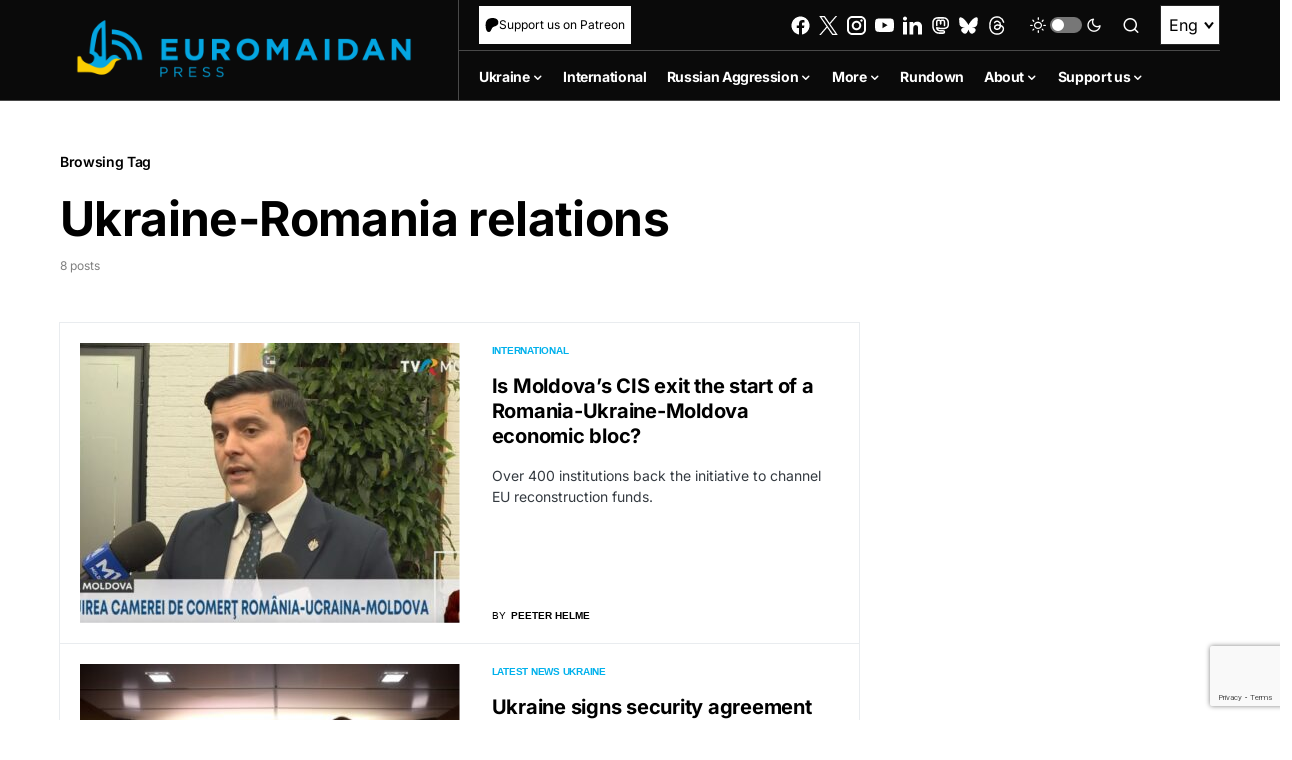

--- FILE ---
content_type: text/html; charset=utf-8
request_url: https://www.google.com/recaptcha/api2/anchor?ar=1&k=6LfiHzErAAAAALJUn30PaJ2wOxpCwggc3jcdWRDm&co=aHR0cHM6Ly9ldXJvbWFpZGFucHJlc3MuY29tOjQ0Mw..&hl=en&v=N67nZn4AqZkNcbeMu4prBgzg&size=invisible&anchor-ms=20000&execute-ms=30000&cb=8ieitrxqxe3l
body_size: 48773
content:
<!DOCTYPE HTML><html dir="ltr" lang="en"><head><meta http-equiv="Content-Type" content="text/html; charset=UTF-8">
<meta http-equiv="X-UA-Compatible" content="IE=edge">
<title>reCAPTCHA</title>
<style type="text/css">
/* cyrillic-ext */
@font-face {
  font-family: 'Roboto';
  font-style: normal;
  font-weight: 400;
  font-stretch: 100%;
  src: url(//fonts.gstatic.com/s/roboto/v48/KFO7CnqEu92Fr1ME7kSn66aGLdTylUAMa3GUBHMdazTgWw.woff2) format('woff2');
  unicode-range: U+0460-052F, U+1C80-1C8A, U+20B4, U+2DE0-2DFF, U+A640-A69F, U+FE2E-FE2F;
}
/* cyrillic */
@font-face {
  font-family: 'Roboto';
  font-style: normal;
  font-weight: 400;
  font-stretch: 100%;
  src: url(//fonts.gstatic.com/s/roboto/v48/KFO7CnqEu92Fr1ME7kSn66aGLdTylUAMa3iUBHMdazTgWw.woff2) format('woff2');
  unicode-range: U+0301, U+0400-045F, U+0490-0491, U+04B0-04B1, U+2116;
}
/* greek-ext */
@font-face {
  font-family: 'Roboto';
  font-style: normal;
  font-weight: 400;
  font-stretch: 100%;
  src: url(//fonts.gstatic.com/s/roboto/v48/KFO7CnqEu92Fr1ME7kSn66aGLdTylUAMa3CUBHMdazTgWw.woff2) format('woff2');
  unicode-range: U+1F00-1FFF;
}
/* greek */
@font-face {
  font-family: 'Roboto';
  font-style: normal;
  font-weight: 400;
  font-stretch: 100%;
  src: url(//fonts.gstatic.com/s/roboto/v48/KFO7CnqEu92Fr1ME7kSn66aGLdTylUAMa3-UBHMdazTgWw.woff2) format('woff2');
  unicode-range: U+0370-0377, U+037A-037F, U+0384-038A, U+038C, U+038E-03A1, U+03A3-03FF;
}
/* math */
@font-face {
  font-family: 'Roboto';
  font-style: normal;
  font-weight: 400;
  font-stretch: 100%;
  src: url(//fonts.gstatic.com/s/roboto/v48/KFO7CnqEu92Fr1ME7kSn66aGLdTylUAMawCUBHMdazTgWw.woff2) format('woff2');
  unicode-range: U+0302-0303, U+0305, U+0307-0308, U+0310, U+0312, U+0315, U+031A, U+0326-0327, U+032C, U+032F-0330, U+0332-0333, U+0338, U+033A, U+0346, U+034D, U+0391-03A1, U+03A3-03A9, U+03B1-03C9, U+03D1, U+03D5-03D6, U+03F0-03F1, U+03F4-03F5, U+2016-2017, U+2034-2038, U+203C, U+2040, U+2043, U+2047, U+2050, U+2057, U+205F, U+2070-2071, U+2074-208E, U+2090-209C, U+20D0-20DC, U+20E1, U+20E5-20EF, U+2100-2112, U+2114-2115, U+2117-2121, U+2123-214F, U+2190, U+2192, U+2194-21AE, U+21B0-21E5, U+21F1-21F2, U+21F4-2211, U+2213-2214, U+2216-22FF, U+2308-230B, U+2310, U+2319, U+231C-2321, U+2336-237A, U+237C, U+2395, U+239B-23B7, U+23D0, U+23DC-23E1, U+2474-2475, U+25AF, U+25B3, U+25B7, U+25BD, U+25C1, U+25CA, U+25CC, U+25FB, U+266D-266F, U+27C0-27FF, U+2900-2AFF, U+2B0E-2B11, U+2B30-2B4C, U+2BFE, U+3030, U+FF5B, U+FF5D, U+1D400-1D7FF, U+1EE00-1EEFF;
}
/* symbols */
@font-face {
  font-family: 'Roboto';
  font-style: normal;
  font-weight: 400;
  font-stretch: 100%;
  src: url(//fonts.gstatic.com/s/roboto/v48/KFO7CnqEu92Fr1ME7kSn66aGLdTylUAMaxKUBHMdazTgWw.woff2) format('woff2');
  unicode-range: U+0001-000C, U+000E-001F, U+007F-009F, U+20DD-20E0, U+20E2-20E4, U+2150-218F, U+2190, U+2192, U+2194-2199, U+21AF, U+21E6-21F0, U+21F3, U+2218-2219, U+2299, U+22C4-22C6, U+2300-243F, U+2440-244A, U+2460-24FF, U+25A0-27BF, U+2800-28FF, U+2921-2922, U+2981, U+29BF, U+29EB, U+2B00-2BFF, U+4DC0-4DFF, U+FFF9-FFFB, U+10140-1018E, U+10190-1019C, U+101A0, U+101D0-101FD, U+102E0-102FB, U+10E60-10E7E, U+1D2C0-1D2D3, U+1D2E0-1D37F, U+1F000-1F0FF, U+1F100-1F1AD, U+1F1E6-1F1FF, U+1F30D-1F30F, U+1F315, U+1F31C, U+1F31E, U+1F320-1F32C, U+1F336, U+1F378, U+1F37D, U+1F382, U+1F393-1F39F, U+1F3A7-1F3A8, U+1F3AC-1F3AF, U+1F3C2, U+1F3C4-1F3C6, U+1F3CA-1F3CE, U+1F3D4-1F3E0, U+1F3ED, U+1F3F1-1F3F3, U+1F3F5-1F3F7, U+1F408, U+1F415, U+1F41F, U+1F426, U+1F43F, U+1F441-1F442, U+1F444, U+1F446-1F449, U+1F44C-1F44E, U+1F453, U+1F46A, U+1F47D, U+1F4A3, U+1F4B0, U+1F4B3, U+1F4B9, U+1F4BB, U+1F4BF, U+1F4C8-1F4CB, U+1F4D6, U+1F4DA, U+1F4DF, U+1F4E3-1F4E6, U+1F4EA-1F4ED, U+1F4F7, U+1F4F9-1F4FB, U+1F4FD-1F4FE, U+1F503, U+1F507-1F50B, U+1F50D, U+1F512-1F513, U+1F53E-1F54A, U+1F54F-1F5FA, U+1F610, U+1F650-1F67F, U+1F687, U+1F68D, U+1F691, U+1F694, U+1F698, U+1F6AD, U+1F6B2, U+1F6B9-1F6BA, U+1F6BC, U+1F6C6-1F6CF, U+1F6D3-1F6D7, U+1F6E0-1F6EA, U+1F6F0-1F6F3, U+1F6F7-1F6FC, U+1F700-1F7FF, U+1F800-1F80B, U+1F810-1F847, U+1F850-1F859, U+1F860-1F887, U+1F890-1F8AD, U+1F8B0-1F8BB, U+1F8C0-1F8C1, U+1F900-1F90B, U+1F93B, U+1F946, U+1F984, U+1F996, U+1F9E9, U+1FA00-1FA6F, U+1FA70-1FA7C, U+1FA80-1FA89, U+1FA8F-1FAC6, U+1FACE-1FADC, U+1FADF-1FAE9, U+1FAF0-1FAF8, U+1FB00-1FBFF;
}
/* vietnamese */
@font-face {
  font-family: 'Roboto';
  font-style: normal;
  font-weight: 400;
  font-stretch: 100%;
  src: url(//fonts.gstatic.com/s/roboto/v48/KFO7CnqEu92Fr1ME7kSn66aGLdTylUAMa3OUBHMdazTgWw.woff2) format('woff2');
  unicode-range: U+0102-0103, U+0110-0111, U+0128-0129, U+0168-0169, U+01A0-01A1, U+01AF-01B0, U+0300-0301, U+0303-0304, U+0308-0309, U+0323, U+0329, U+1EA0-1EF9, U+20AB;
}
/* latin-ext */
@font-face {
  font-family: 'Roboto';
  font-style: normal;
  font-weight: 400;
  font-stretch: 100%;
  src: url(//fonts.gstatic.com/s/roboto/v48/KFO7CnqEu92Fr1ME7kSn66aGLdTylUAMa3KUBHMdazTgWw.woff2) format('woff2');
  unicode-range: U+0100-02BA, U+02BD-02C5, U+02C7-02CC, U+02CE-02D7, U+02DD-02FF, U+0304, U+0308, U+0329, U+1D00-1DBF, U+1E00-1E9F, U+1EF2-1EFF, U+2020, U+20A0-20AB, U+20AD-20C0, U+2113, U+2C60-2C7F, U+A720-A7FF;
}
/* latin */
@font-face {
  font-family: 'Roboto';
  font-style: normal;
  font-weight: 400;
  font-stretch: 100%;
  src: url(//fonts.gstatic.com/s/roboto/v48/KFO7CnqEu92Fr1ME7kSn66aGLdTylUAMa3yUBHMdazQ.woff2) format('woff2');
  unicode-range: U+0000-00FF, U+0131, U+0152-0153, U+02BB-02BC, U+02C6, U+02DA, U+02DC, U+0304, U+0308, U+0329, U+2000-206F, U+20AC, U+2122, U+2191, U+2193, U+2212, U+2215, U+FEFF, U+FFFD;
}
/* cyrillic-ext */
@font-face {
  font-family: 'Roboto';
  font-style: normal;
  font-weight: 500;
  font-stretch: 100%;
  src: url(//fonts.gstatic.com/s/roboto/v48/KFO7CnqEu92Fr1ME7kSn66aGLdTylUAMa3GUBHMdazTgWw.woff2) format('woff2');
  unicode-range: U+0460-052F, U+1C80-1C8A, U+20B4, U+2DE0-2DFF, U+A640-A69F, U+FE2E-FE2F;
}
/* cyrillic */
@font-face {
  font-family: 'Roboto';
  font-style: normal;
  font-weight: 500;
  font-stretch: 100%;
  src: url(//fonts.gstatic.com/s/roboto/v48/KFO7CnqEu92Fr1ME7kSn66aGLdTylUAMa3iUBHMdazTgWw.woff2) format('woff2');
  unicode-range: U+0301, U+0400-045F, U+0490-0491, U+04B0-04B1, U+2116;
}
/* greek-ext */
@font-face {
  font-family: 'Roboto';
  font-style: normal;
  font-weight: 500;
  font-stretch: 100%;
  src: url(//fonts.gstatic.com/s/roboto/v48/KFO7CnqEu92Fr1ME7kSn66aGLdTylUAMa3CUBHMdazTgWw.woff2) format('woff2');
  unicode-range: U+1F00-1FFF;
}
/* greek */
@font-face {
  font-family: 'Roboto';
  font-style: normal;
  font-weight: 500;
  font-stretch: 100%;
  src: url(//fonts.gstatic.com/s/roboto/v48/KFO7CnqEu92Fr1ME7kSn66aGLdTylUAMa3-UBHMdazTgWw.woff2) format('woff2');
  unicode-range: U+0370-0377, U+037A-037F, U+0384-038A, U+038C, U+038E-03A1, U+03A3-03FF;
}
/* math */
@font-face {
  font-family: 'Roboto';
  font-style: normal;
  font-weight: 500;
  font-stretch: 100%;
  src: url(//fonts.gstatic.com/s/roboto/v48/KFO7CnqEu92Fr1ME7kSn66aGLdTylUAMawCUBHMdazTgWw.woff2) format('woff2');
  unicode-range: U+0302-0303, U+0305, U+0307-0308, U+0310, U+0312, U+0315, U+031A, U+0326-0327, U+032C, U+032F-0330, U+0332-0333, U+0338, U+033A, U+0346, U+034D, U+0391-03A1, U+03A3-03A9, U+03B1-03C9, U+03D1, U+03D5-03D6, U+03F0-03F1, U+03F4-03F5, U+2016-2017, U+2034-2038, U+203C, U+2040, U+2043, U+2047, U+2050, U+2057, U+205F, U+2070-2071, U+2074-208E, U+2090-209C, U+20D0-20DC, U+20E1, U+20E5-20EF, U+2100-2112, U+2114-2115, U+2117-2121, U+2123-214F, U+2190, U+2192, U+2194-21AE, U+21B0-21E5, U+21F1-21F2, U+21F4-2211, U+2213-2214, U+2216-22FF, U+2308-230B, U+2310, U+2319, U+231C-2321, U+2336-237A, U+237C, U+2395, U+239B-23B7, U+23D0, U+23DC-23E1, U+2474-2475, U+25AF, U+25B3, U+25B7, U+25BD, U+25C1, U+25CA, U+25CC, U+25FB, U+266D-266F, U+27C0-27FF, U+2900-2AFF, U+2B0E-2B11, U+2B30-2B4C, U+2BFE, U+3030, U+FF5B, U+FF5D, U+1D400-1D7FF, U+1EE00-1EEFF;
}
/* symbols */
@font-face {
  font-family: 'Roboto';
  font-style: normal;
  font-weight: 500;
  font-stretch: 100%;
  src: url(//fonts.gstatic.com/s/roboto/v48/KFO7CnqEu92Fr1ME7kSn66aGLdTylUAMaxKUBHMdazTgWw.woff2) format('woff2');
  unicode-range: U+0001-000C, U+000E-001F, U+007F-009F, U+20DD-20E0, U+20E2-20E4, U+2150-218F, U+2190, U+2192, U+2194-2199, U+21AF, U+21E6-21F0, U+21F3, U+2218-2219, U+2299, U+22C4-22C6, U+2300-243F, U+2440-244A, U+2460-24FF, U+25A0-27BF, U+2800-28FF, U+2921-2922, U+2981, U+29BF, U+29EB, U+2B00-2BFF, U+4DC0-4DFF, U+FFF9-FFFB, U+10140-1018E, U+10190-1019C, U+101A0, U+101D0-101FD, U+102E0-102FB, U+10E60-10E7E, U+1D2C0-1D2D3, U+1D2E0-1D37F, U+1F000-1F0FF, U+1F100-1F1AD, U+1F1E6-1F1FF, U+1F30D-1F30F, U+1F315, U+1F31C, U+1F31E, U+1F320-1F32C, U+1F336, U+1F378, U+1F37D, U+1F382, U+1F393-1F39F, U+1F3A7-1F3A8, U+1F3AC-1F3AF, U+1F3C2, U+1F3C4-1F3C6, U+1F3CA-1F3CE, U+1F3D4-1F3E0, U+1F3ED, U+1F3F1-1F3F3, U+1F3F5-1F3F7, U+1F408, U+1F415, U+1F41F, U+1F426, U+1F43F, U+1F441-1F442, U+1F444, U+1F446-1F449, U+1F44C-1F44E, U+1F453, U+1F46A, U+1F47D, U+1F4A3, U+1F4B0, U+1F4B3, U+1F4B9, U+1F4BB, U+1F4BF, U+1F4C8-1F4CB, U+1F4D6, U+1F4DA, U+1F4DF, U+1F4E3-1F4E6, U+1F4EA-1F4ED, U+1F4F7, U+1F4F9-1F4FB, U+1F4FD-1F4FE, U+1F503, U+1F507-1F50B, U+1F50D, U+1F512-1F513, U+1F53E-1F54A, U+1F54F-1F5FA, U+1F610, U+1F650-1F67F, U+1F687, U+1F68D, U+1F691, U+1F694, U+1F698, U+1F6AD, U+1F6B2, U+1F6B9-1F6BA, U+1F6BC, U+1F6C6-1F6CF, U+1F6D3-1F6D7, U+1F6E0-1F6EA, U+1F6F0-1F6F3, U+1F6F7-1F6FC, U+1F700-1F7FF, U+1F800-1F80B, U+1F810-1F847, U+1F850-1F859, U+1F860-1F887, U+1F890-1F8AD, U+1F8B0-1F8BB, U+1F8C0-1F8C1, U+1F900-1F90B, U+1F93B, U+1F946, U+1F984, U+1F996, U+1F9E9, U+1FA00-1FA6F, U+1FA70-1FA7C, U+1FA80-1FA89, U+1FA8F-1FAC6, U+1FACE-1FADC, U+1FADF-1FAE9, U+1FAF0-1FAF8, U+1FB00-1FBFF;
}
/* vietnamese */
@font-face {
  font-family: 'Roboto';
  font-style: normal;
  font-weight: 500;
  font-stretch: 100%;
  src: url(//fonts.gstatic.com/s/roboto/v48/KFO7CnqEu92Fr1ME7kSn66aGLdTylUAMa3OUBHMdazTgWw.woff2) format('woff2');
  unicode-range: U+0102-0103, U+0110-0111, U+0128-0129, U+0168-0169, U+01A0-01A1, U+01AF-01B0, U+0300-0301, U+0303-0304, U+0308-0309, U+0323, U+0329, U+1EA0-1EF9, U+20AB;
}
/* latin-ext */
@font-face {
  font-family: 'Roboto';
  font-style: normal;
  font-weight: 500;
  font-stretch: 100%;
  src: url(//fonts.gstatic.com/s/roboto/v48/KFO7CnqEu92Fr1ME7kSn66aGLdTylUAMa3KUBHMdazTgWw.woff2) format('woff2');
  unicode-range: U+0100-02BA, U+02BD-02C5, U+02C7-02CC, U+02CE-02D7, U+02DD-02FF, U+0304, U+0308, U+0329, U+1D00-1DBF, U+1E00-1E9F, U+1EF2-1EFF, U+2020, U+20A0-20AB, U+20AD-20C0, U+2113, U+2C60-2C7F, U+A720-A7FF;
}
/* latin */
@font-face {
  font-family: 'Roboto';
  font-style: normal;
  font-weight: 500;
  font-stretch: 100%;
  src: url(//fonts.gstatic.com/s/roboto/v48/KFO7CnqEu92Fr1ME7kSn66aGLdTylUAMa3yUBHMdazQ.woff2) format('woff2');
  unicode-range: U+0000-00FF, U+0131, U+0152-0153, U+02BB-02BC, U+02C6, U+02DA, U+02DC, U+0304, U+0308, U+0329, U+2000-206F, U+20AC, U+2122, U+2191, U+2193, U+2212, U+2215, U+FEFF, U+FFFD;
}
/* cyrillic-ext */
@font-face {
  font-family: 'Roboto';
  font-style: normal;
  font-weight: 900;
  font-stretch: 100%;
  src: url(//fonts.gstatic.com/s/roboto/v48/KFO7CnqEu92Fr1ME7kSn66aGLdTylUAMa3GUBHMdazTgWw.woff2) format('woff2');
  unicode-range: U+0460-052F, U+1C80-1C8A, U+20B4, U+2DE0-2DFF, U+A640-A69F, U+FE2E-FE2F;
}
/* cyrillic */
@font-face {
  font-family: 'Roboto';
  font-style: normal;
  font-weight: 900;
  font-stretch: 100%;
  src: url(//fonts.gstatic.com/s/roboto/v48/KFO7CnqEu92Fr1ME7kSn66aGLdTylUAMa3iUBHMdazTgWw.woff2) format('woff2');
  unicode-range: U+0301, U+0400-045F, U+0490-0491, U+04B0-04B1, U+2116;
}
/* greek-ext */
@font-face {
  font-family: 'Roboto';
  font-style: normal;
  font-weight: 900;
  font-stretch: 100%;
  src: url(//fonts.gstatic.com/s/roboto/v48/KFO7CnqEu92Fr1ME7kSn66aGLdTylUAMa3CUBHMdazTgWw.woff2) format('woff2');
  unicode-range: U+1F00-1FFF;
}
/* greek */
@font-face {
  font-family: 'Roboto';
  font-style: normal;
  font-weight: 900;
  font-stretch: 100%;
  src: url(//fonts.gstatic.com/s/roboto/v48/KFO7CnqEu92Fr1ME7kSn66aGLdTylUAMa3-UBHMdazTgWw.woff2) format('woff2');
  unicode-range: U+0370-0377, U+037A-037F, U+0384-038A, U+038C, U+038E-03A1, U+03A3-03FF;
}
/* math */
@font-face {
  font-family: 'Roboto';
  font-style: normal;
  font-weight: 900;
  font-stretch: 100%;
  src: url(//fonts.gstatic.com/s/roboto/v48/KFO7CnqEu92Fr1ME7kSn66aGLdTylUAMawCUBHMdazTgWw.woff2) format('woff2');
  unicode-range: U+0302-0303, U+0305, U+0307-0308, U+0310, U+0312, U+0315, U+031A, U+0326-0327, U+032C, U+032F-0330, U+0332-0333, U+0338, U+033A, U+0346, U+034D, U+0391-03A1, U+03A3-03A9, U+03B1-03C9, U+03D1, U+03D5-03D6, U+03F0-03F1, U+03F4-03F5, U+2016-2017, U+2034-2038, U+203C, U+2040, U+2043, U+2047, U+2050, U+2057, U+205F, U+2070-2071, U+2074-208E, U+2090-209C, U+20D0-20DC, U+20E1, U+20E5-20EF, U+2100-2112, U+2114-2115, U+2117-2121, U+2123-214F, U+2190, U+2192, U+2194-21AE, U+21B0-21E5, U+21F1-21F2, U+21F4-2211, U+2213-2214, U+2216-22FF, U+2308-230B, U+2310, U+2319, U+231C-2321, U+2336-237A, U+237C, U+2395, U+239B-23B7, U+23D0, U+23DC-23E1, U+2474-2475, U+25AF, U+25B3, U+25B7, U+25BD, U+25C1, U+25CA, U+25CC, U+25FB, U+266D-266F, U+27C0-27FF, U+2900-2AFF, U+2B0E-2B11, U+2B30-2B4C, U+2BFE, U+3030, U+FF5B, U+FF5D, U+1D400-1D7FF, U+1EE00-1EEFF;
}
/* symbols */
@font-face {
  font-family: 'Roboto';
  font-style: normal;
  font-weight: 900;
  font-stretch: 100%;
  src: url(//fonts.gstatic.com/s/roboto/v48/KFO7CnqEu92Fr1ME7kSn66aGLdTylUAMaxKUBHMdazTgWw.woff2) format('woff2');
  unicode-range: U+0001-000C, U+000E-001F, U+007F-009F, U+20DD-20E0, U+20E2-20E4, U+2150-218F, U+2190, U+2192, U+2194-2199, U+21AF, U+21E6-21F0, U+21F3, U+2218-2219, U+2299, U+22C4-22C6, U+2300-243F, U+2440-244A, U+2460-24FF, U+25A0-27BF, U+2800-28FF, U+2921-2922, U+2981, U+29BF, U+29EB, U+2B00-2BFF, U+4DC0-4DFF, U+FFF9-FFFB, U+10140-1018E, U+10190-1019C, U+101A0, U+101D0-101FD, U+102E0-102FB, U+10E60-10E7E, U+1D2C0-1D2D3, U+1D2E0-1D37F, U+1F000-1F0FF, U+1F100-1F1AD, U+1F1E6-1F1FF, U+1F30D-1F30F, U+1F315, U+1F31C, U+1F31E, U+1F320-1F32C, U+1F336, U+1F378, U+1F37D, U+1F382, U+1F393-1F39F, U+1F3A7-1F3A8, U+1F3AC-1F3AF, U+1F3C2, U+1F3C4-1F3C6, U+1F3CA-1F3CE, U+1F3D4-1F3E0, U+1F3ED, U+1F3F1-1F3F3, U+1F3F5-1F3F7, U+1F408, U+1F415, U+1F41F, U+1F426, U+1F43F, U+1F441-1F442, U+1F444, U+1F446-1F449, U+1F44C-1F44E, U+1F453, U+1F46A, U+1F47D, U+1F4A3, U+1F4B0, U+1F4B3, U+1F4B9, U+1F4BB, U+1F4BF, U+1F4C8-1F4CB, U+1F4D6, U+1F4DA, U+1F4DF, U+1F4E3-1F4E6, U+1F4EA-1F4ED, U+1F4F7, U+1F4F9-1F4FB, U+1F4FD-1F4FE, U+1F503, U+1F507-1F50B, U+1F50D, U+1F512-1F513, U+1F53E-1F54A, U+1F54F-1F5FA, U+1F610, U+1F650-1F67F, U+1F687, U+1F68D, U+1F691, U+1F694, U+1F698, U+1F6AD, U+1F6B2, U+1F6B9-1F6BA, U+1F6BC, U+1F6C6-1F6CF, U+1F6D3-1F6D7, U+1F6E0-1F6EA, U+1F6F0-1F6F3, U+1F6F7-1F6FC, U+1F700-1F7FF, U+1F800-1F80B, U+1F810-1F847, U+1F850-1F859, U+1F860-1F887, U+1F890-1F8AD, U+1F8B0-1F8BB, U+1F8C0-1F8C1, U+1F900-1F90B, U+1F93B, U+1F946, U+1F984, U+1F996, U+1F9E9, U+1FA00-1FA6F, U+1FA70-1FA7C, U+1FA80-1FA89, U+1FA8F-1FAC6, U+1FACE-1FADC, U+1FADF-1FAE9, U+1FAF0-1FAF8, U+1FB00-1FBFF;
}
/* vietnamese */
@font-face {
  font-family: 'Roboto';
  font-style: normal;
  font-weight: 900;
  font-stretch: 100%;
  src: url(//fonts.gstatic.com/s/roboto/v48/KFO7CnqEu92Fr1ME7kSn66aGLdTylUAMa3OUBHMdazTgWw.woff2) format('woff2');
  unicode-range: U+0102-0103, U+0110-0111, U+0128-0129, U+0168-0169, U+01A0-01A1, U+01AF-01B0, U+0300-0301, U+0303-0304, U+0308-0309, U+0323, U+0329, U+1EA0-1EF9, U+20AB;
}
/* latin-ext */
@font-face {
  font-family: 'Roboto';
  font-style: normal;
  font-weight: 900;
  font-stretch: 100%;
  src: url(//fonts.gstatic.com/s/roboto/v48/KFO7CnqEu92Fr1ME7kSn66aGLdTylUAMa3KUBHMdazTgWw.woff2) format('woff2');
  unicode-range: U+0100-02BA, U+02BD-02C5, U+02C7-02CC, U+02CE-02D7, U+02DD-02FF, U+0304, U+0308, U+0329, U+1D00-1DBF, U+1E00-1E9F, U+1EF2-1EFF, U+2020, U+20A0-20AB, U+20AD-20C0, U+2113, U+2C60-2C7F, U+A720-A7FF;
}
/* latin */
@font-face {
  font-family: 'Roboto';
  font-style: normal;
  font-weight: 900;
  font-stretch: 100%;
  src: url(//fonts.gstatic.com/s/roboto/v48/KFO7CnqEu92Fr1ME7kSn66aGLdTylUAMa3yUBHMdazQ.woff2) format('woff2');
  unicode-range: U+0000-00FF, U+0131, U+0152-0153, U+02BB-02BC, U+02C6, U+02DA, U+02DC, U+0304, U+0308, U+0329, U+2000-206F, U+20AC, U+2122, U+2191, U+2193, U+2212, U+2215, U+FEFF, U+FFFD;
}

</style>
<link rel="stylesheet" type="text/css" href="https://www.gstatic.com/recaptcha/releases/N67nZn4AqZkNcbeMu4prBgzg/styles__ltr.css">
<script nonce="1Rll9jlDIezD9layiAIaaw" type="text/javascript">window['__recaptcha_api'] = 'https://www.google.com/recaptcha/api2/';</script>
<script type="text/javascript" src="https://www.gstatic.com/recaptcha/releases/N67nZn4AqZkNcbeMu4prBgzg/recaptcha__en.js" nonce="1Rll9jlDIezD9layiAIaaw">
      
    </script></head>
<body><div id="rc-anchor-alert" class="rc-anchor-alert"></div>
<input type="hidden" id="recaptcha-token" value="[base64]">
<script type="text/javascript" nonce="1Rll9jlDIezD9layiAIaaw">
      recaptcha.anchor.Main.init("[\x22ainput\x22,[\x22bgdata\x22,\x22\x22,\[base64]/[base64]/[base64]/bmV3IHJbeF0oY1swXSk6RT09Mj9uZXcgclt4XShjWzBdLGNbMV0pOkU9PTM/bmV3IHJbeF0oY1swXSxjWzFdLGNbMl0pOkU9PTQ/[base64]/[base64]/[base64]/[base64]/[base64]/[base64]/[base64]/[base64]\x22,\[base64]\\u003d\x22,\x22wpQrX2jClcO2wqbCp8Off8O9dE/DqRN+woMQw5JDBxDCn8KjIcOWw4UmQcOCc0PCmsOWwr7CgDs0w7x5Z8KtwqpJXcKwd2Rnw5o4wpPCssOJwoNuwqQww5UDcU7CosKawrbCp8Opwo4EHMO+w7bDqWI5wpvDnsO4wrLDlGYEFcKCwrE2EDFdIcOCw4/Do8KiwqxOeTxow4Uow6HCgw/CoyVgccOgw73CpQbCq8KvecO6WMOzwpFCwolhAzEkw6TCnnXCg8OeLsObw6N+w4NXGMOMwrxwwpnDlDhSPxgSSmBWw5NxRMKgw5dlw7jDmsOqw6Qqw4rDpmrCs8K6wpnDhTDDhjUzw5YqMnXDiXhcw6fDi13CnB/[base64]/DkwMDZWg1MMKlw65oDcOEwoDDl8O1OcKdw6rDg35aDcOIRMKlX0TCtTp0wrdDw6rCsV9BUhFzw5zCp3AGwoprE8OjJ8O6FRwfLzBawrrCuXBewqPCpUfCvmvDpcKmb13Cnl9lJ8ORw6F4w7ocDsO1K1UIecOlc8KIw6prw4k/MjBVe8OIw5/Ck8OhA8KZJj/CgsKHP8Kcwp/DksOrw5Ysw5zDmMOmwpdcEjoDwqPDgsO3f3LDq8OsZ8OtwqEkYcOrTUNySyjDi8KPVcKQwrfCo8OEfn/CvyfDi3nCkAZsT8OoI8OfwpzDucO1wrFOwoZoeGhrDMOawp0/PcO/WyrCv8KwfnXDvCkXYFxAJXDCrsK6woQcGzjCmcK1R1rDnj7CnsKQw5N3PMOPwr7CpcKdcMOdF2HDl8Kcwqcwwp3CmcKcw5TDjlLCpUA3w4kDwoAjw4XCvMK1wrPDscO/WMK7PsODw6VQwrTDjcKCwptew5vCojtOGsKzC8OKVm3CqcK2N2zCisOkw7Qqw4x3w60MOcODYMK6w70aw63CtW/DmsKmwq/ClsOlGDYEw4IxTMKfesKaTsKaZMOUSznCpywhwq3DnMOLwrLCukZDWcKnXXUfRsOFw4RXwoJ2EUDDiwRnw45rw4PCtMKAw6kGL8O0wr/Ch8O7AH/CscKbw4AMw4xuw5IAMMKVw5lzw5N9IB3DqzLCn8KLw7UYw6omw43CucKbO8KLay7DpsOSPMOPPWrCnMK2EADDh25AbRfDuB/Dq3EQX8OVL8KSwr3DosKFZcKqwqo4w5EeQk0CwpUxw5LCksO1csKKw7gmwqYTLMKDwrXCvsOUwqkCLMKmw7p2wrbCvVzCpsO6w5PChcKvw6FcKsKMfsK5wrbDvBbCrMKuwqEAN1IlW3PCmsKcZEEvA8KoYkXCvsOHwobDmSEWw53DpVDCvEzCmkBgBsKiwq/CnFBxwqfCoyJ+wqzCr37CtcKqKV4Xwq/Ci8Kqwo7Du3bCv8OdKMOmY18HNQFyYMOKwoDDvmVyTSXDhMOSw4nDjsO+TsKJw5B1QRrDr8O/[base64]/Cp8ORKsKqDMK/w5HCuF7DmlpnwrXCqsKDXMKfWMO2CMOHbcOXd8KWXMOpfg0YdcK6ICdFSUYpwrQ5BsO5w7/DpMOAw5jChRfCh3bDmMKwEsKgOyhiwrdpSBBeXcOTwqEMHcOkwovCuMOsKUIiWsKWwpTCgExswrbDgAbCuQ4Fw61uDxMww43CqTVPZVHCoDJww6vCpCTClSUsw7NzMcO6w4bDvy/[base64]/w7rCmiIuw5TCusKyE8KDCT3Du1Ugwp3DlcKbwo7Dv8KOw69GDMOTw783FcKWLHMwwovDhC0DYlYMKRPDvmbDhAdSRjHCmMOqw5lDVMKNCjVlw6lacMOOwqFcw5vCrhA0UMOfwqJRS8KVwqohRUtEw6o/wqohwpvDt8KLw57Dk1xew4Qtw5vDrjsZdcOVwpxBVMKdLGjCkxTDlmg9VsKrWXTCsxxKNsKTHMKvw6jChyPDikQpwrEuwpd5w5BGw7TDpMOQw4vDpsKUWR/DtAAmcXd5MTA/w4hfwrsnwr9Iw7VVIDjClDXCs8KTwp88w41yw63CnWwjw6TCgAvDvsK+w4jClFXDoT7CiMONNy5vFcOlw6xmwqjCscO2wrkjwphTw68XasOEwpnDjMOfOVTCgMONwrMdw7nDuxsuw4/Du8KRCXE7UjPCryJMYcKERmzDpMKswpvCkDfCp8Ovw4/CjsKWwp8Tb8KpZsKYGMOcwonDu0JNwoVYwrzCiV4+EMKmb8KiVA3ClHQyE8KdwqfDpsO1MS4CEGLCiEDChlLCmGUcF8K4QcK/e1TCryrDt3vCkFrDmsKwKMOEwqTCjsKgwq0yHCzDs8ODD8O0w5PCvsKxOcKSZwN/XWTDlsOYOsO3K3Yiw4tzw7fDmxgfw6PDs8KawpUTw68oVV42NgFOwo9ZwpfCtmIIYsK2w7jCiTERLibCni9NLMKRcMKTWzrDkMKcwrRJJcOPDglGw4kTw5nDgsKFVGPDqXHDr8K1N3cIw7HCr8KAwo/Cn8O/wrDCiHw4woLCpBXCssKXN3lXSwYEwpbDiMOlw4vChcKswpU0biBcWVlWwqDClVfDrmLCh8O6w4vDtMKAY1XDpEvCtsOLw6zDi8KjwoMKEiLCrBRJR2PCtcOLRUDChWvDnMKDwrPCg2EFWw5tw4jDsXPCvixpaQhjw5bDuEo8cWY4D8KLf8KQDS/[base64]/CpgpUwoFrDcKTLjfDnMKnUsKgND1iYlAAeMKwVDTCj8KqwrR8FUAQwqbCiHZDwrbDpMOfdSs3QEFjw6tpw7DDisO+w4jCkCnDusODEcODw4vClD/Dil3DrQFgYcOGSTDDqcKQc8KBwqJXwrjDgRvCl8K8woFIwqF/[base64]/DsyHDvsKEQMKvw47CocKGTFLCk8K8WFPDlcKdKyJ9GcK2fMO0wrDDui7Do8K/w4LDvsO8wrfDqH0FCAg6woMZXzPCl8Kyw6Utw4UGw7Afw7HDg8KbMwcFw413w6rCiUvDmMOBEsOHFsOnwrDCn8KsVXIDwq86QksDDMK/w5vCplXDrsKUwrACdsKlFRY6w5bDukfDuz/CsVTDnMOUwrBUf8O8wovCn8K2dMKswqkdw6vCt3XDicOZc8Oywrdywp1jd1RNwqzChcODZnZtwoB9w5XCn3JPw54HEmI4w5YOwobCksOEHB87TQLCqsO3w7lWTcKJwqvDvcO0AcKAe8OWKsOsPDDCj8KywprDhMOIcxQETg/CrWlqwq/[base64]/DogJ7wp3DsnZUw4fCkcOvFcKRwp4rcsKiwpVtw70tw7vCi8Ojw4NoGsO2w4fDh8KCw7RJwpTCuMONw4LDr3fCsicdOkfCmEISBmx2OcKdT8Okw5ZGwrhvw5jDiDAXw6YawrXCngnCosKwwrPDtMOuFcOmw6dRw7dbMEtCQcO/w5FAw4DDiMO/wovCoCzDnsO4DjooUMK1JhhJeAwhSznDnSQfw5HClnNKJMKkHcOJw6XCo07CoEIAwok5acOMFH0vwq9WJXTDrMK0w5BRwpx2UXrDj0MEX8KCw5d+JMOmM2rCkMKYwpvCux7DjMKfwqpOw6AzVsOvWsK6w7LDmcKLQifChMOqw6/[base64]/CnMOKwrjDmjUywp3CvsOQPl3CuMK5Y8OMAMOVwqXDty/Cmyt/ZlTCm3YGwrfClzFtWcKkDMK6SEHDjVzCr3RJesO5QMK/wqPCvH1ww5HDrsKDw7ZBLSXDnCRAISXDiDgRwqDDkn7CiEvCmAluw5sZwqLCvzxjGFNXb8OzEDMrYcORw4MFwrk7wpQQw4cARizDriVlHcOcesKlw5nCkMOpwpnDrU4DVcOWw5Q0V8OfJG0XdAswwqskwrRHw6zCiMKrNsKFw5/[base64]/GW8QH8ODwoHDscKUwpzDrnA/[base64]/DmcKuwrnCkcOtwpkvwpthMAVxw6MONsOmwpXDhCxjbSEiKMKZwpTDm8O6bh/DtkvCtT9eJcOSw53DvMK1w4zCkV0ew5vDtMOGe8KkwqVGO1DCnMO6Y1oqw5HDh07DtCRVw5hHG0FTeVbDl2DCvcKOLSfDv8K/wpcsW8OmwqfChsOmwpjCgsOiwq7DlGPDhETDpcOAYgHCsMOEUgbDs8OWwqHCiHzDuMKJWg3Cq8KWRsKew5bDky7CjCMEw5chMD3CmsOVT8O9KcOLTMKiSMK9w4UGYXTCkVzDjcKJE8K+w6bDtS/Dj3B7w57DjsKPwqbCtMO8JTbDmcOCw5s+OEPCncK+Ln5QakjDqcKgSxQINcKhJsKHZcKAw6HCrMOuOMOgIMObwrQAf2jCl8ODwq/CisOHw4EiwqXCiihiK8O/HDTCoMONATdzwrtLwr0SIcKBw7tiw5NIwovCjGzDpsKmecKOwrVWwqJNw4XCvmAEwr3Ds3rCpsOhwp1odiZrw7/DhFxewoVYQsO7wrnClHhmw5XDqcOTHcKkJWLCuDbCi2puwqBcwrs+LcO9dHpqwqbCp8KMwrrDqcKjw5nDn8O/[base64]/CtnzDhFDDisKeKsObDMKhQcK0w7oRwrTCllPClMOdwqMIw6QuOAwRwpEOTVJ3wrllwqNiw5Bow5TClsOWd8OEwqrDvMKZCsOEdUVSH8OWLg7Dr3TCtWXCn8KnX8OwTMOaw4oZwq7CrRPCqMOSwrjCgMODZGIzwqgBwr/CrcKjwqQlQm5jYcOSayjCicOrO2PDvcKnUcKPVFHDrTI0QsKzw5bDhCvDocOMWnw6wq8bwos4wpJtAkc/w7NtwoDDqHVcVsOtSsOIwpxFKm8BLXDDmxM5wpbDlHPDoMK0NFzCt8O/cMO5w7DDlsK8XsOsPcKWRnzCmsOxbj9Ew4goQsKjFMOKwq/DlRUUBVLDpDcLw7Rowp8lQBc5N8KOd8OVwogNwr8Lw7FVLsOVwr5MwoB3QMKKI8KlwrgRw6LCu8OoKipLOjDCh8O0wonDhsO1w6rDrsKSwqQlD27DqsKgUMKcw6zCuA0RfsOnw6tMJGnCnMK4wqbDnDTDgsK/FgrDkhHCi2FhXsOWJF3Ds8O8w5sIwr/CimBgDSoaKsOpw40uB8Oxwqw8fHXCgsKBRhTDo8OKw4B2w4XDv8KmwqlJWRF1w7LChjQGwpZnWikaw5nDucKWw4nDtMKjwr0rwr3CmSsXwqPCkMKOSMO4w7lnTMOCARvDu17ClsKaw5vCj3puTsOzw6ooE38TckXCusO/SinDtcK9wokQw6MjdFPDrEJDwqfDmsKUw7HCqMKaw6dCeU0LK10JUjTCnsOKdWx/w7rCni7Cm0cYwo1Uwp06wojDmsOswpJ0w5fCo8KAw7PCvBTDhBXDkhp3wppxO0LCmMOAw7HCr8Kcw47CucOUW8KYXMOZw6bClEDCr8KxwpN4wqfCgidiw5zDocK3JDsFw73CryLDrSPCr8O8wqXDv0A+wolrwpPCmMO5K8KSacO/XnJleDpdKMOHwok4wqstXGIMEcOyFXcqCT/Dv2R2T8OXd00gC8K2cmrCkWnDm301w5RCworCg8O5wqtxwr/DryUtJgVHw4/[base64]/CvcKmw5/DlMO6wrbDjcOqfG4cwpjClcKZwqU2DlTDgcOqRxbDqcOLTW/[base64]/CrsKeEcKMHcOjXCVQFcKqVz19DgnCvS9ZwqpfPS1uCsKSw6PCnW/CoXTDpcO4CsOqIsO0wp/ClMKUwrXDig8xw7Vyw50FUD08wrfDqcOxG2ArEMO5woJaQ8KHwoLCrzLDssK1CMOJVMKcT8KZdcK0w4QNwp4Jw49Vw44KwrUtWxTDryjCi3hrw74Dw6NfAnvClcKswrnCp8O9FnLDrATDicKYwo/ClShtw5bDp8KlOcK9V8OFwq7DgXRTwq/CjA/DsMOSwrbCuMKIM8OtECkuwofCmkUSwqQZwqpEFzZCblPDtMOrw65tby8Rw4fCjAHDiBDDlxAkGn1ALywOwpcuw6/Cl8OXwp/Cu8OvfcOnw78mwqNQwq83w7DDh8O5wrPCocOjdMOTfQc7UjNNFcOywppJwqIzw5B5wrrDiWETan0JNcKZX8O2CVbCvMKFZyRVw5LCpMOVwpLDgXfDg3nDmcOcwqvCv8OGwpAXwq7DgcOjw5/Cvh5bB8KTwqrDqsKiw5I3f8O0w5PCgsOuwqoIJsOYNgnCgWo6woXCmcORPUvDuCsCw4RqPgpHdEDCqMO9TCMhw6JEwr0GRRBTWEsUwpfDosOfw6JBwqYgcUkdb8O/BzRwbsKdwpHCv8K0ZsOHfMOww7fCg8KQJMKBPsK7w4gzwp5jwofCmsKLw4klw4Fow53ChsKGC8Oeb8KndQ7Di8Kdw4InKnHCjMOCQ0DDuRrCtnTCjXFSaGrCk1fDoVdieW1vVMKfYcOZwpQrIG/CulhxN8KyLT4ewr5Ew5vDqMK2BMKGwp7ClMKCw4VQw65nK8K8LHHDqsOZQcOjw7/DsBTCj8OYwoQ9BMOUCznCi8KrDn56D8OCwr7Cng7DrcOqGwQMwp3DoSzCm8OzwqXCocOXUhLCjcKLwpnCoTHCnGQaw6rDncKCwogfw6s7wpzCocKDwrjDn3/DuMKbwoDClVxVwrYjw5EPw4bCpMK/YMOFw7QlLMOPD8K+eTnCucK4wpUlw4LCkmPCpjM7WxXDjkULwoHDqwA4awvChC7CosOFHMKRwpccbR3DgcKxEWkhwrPCqsO1w5vDpsOgf8Oow4AYNlzCh8KNTGcaw5rCnlrCrcKfw7DDrSbDq0rCnMO/[base64]/[base64]/CoTYuVMKlw5JtwrLCiSXDv0zDgjsBMB/Di0jDiCcBw5s1BlnClMO2wqzDl8OzwptFOsOME8OyCcKEVcOkwrMYw54gAcOww4Qfw5zCqnIUBcOYXcO/[base64]/[base64]/CsAzCjwtYw6McwqwSP3ABw6LCiWrCklTDvsKsw5JZw5MZfcOZw5UGwr/Co8OyA1fDg8O5FsKmL8Ohw6nDpsOsw4bCjgjDrhUlUwbCggNAXW/CgMOww4spw4/[base64]/Ct8KbacKCfEROTcOhwqNPbynCosOuwqnCsm/DnsO4w7bCscKHdEZydTDCpGLCq8KuHSTDkSHDiBDDr8OUw5JAwqBYw77ClMK4wrrCucK8OEzDkMKMw597Jh1zwqsNI8KrFcKxe8OawpAOw6zDqcOLw7N7bcKIwp/[base64]/DlF0hZcK4dCllTsOuwqtaw47DkQHCkA8IAyLCjMK1wrsqw57Ctx7ChsKTwpx8w65QGgDChw5Lw5jChcKpHsOxw6JCw653QsOlX1YQw43CkSrCp8OXw5gFBUwlVG7CllzCnA8/wrLDjx3CpMOXXV7DmsKLTWfDksKIVEETwr3CpsObwrTDp8KgIU81c8KHw4FWO1Z8wpw5D8K9TsKTw49cQcKrEj8mf8O5JsKkw5DCv8Oaw6AhaMKUPy7CjsO9Pi7Cr8K+wofCv2bCoMOefn1xL8ODw5vDgU4Ww6fCjMOORcOnw5tvM8KuS1/CuMKtwqLCvCjClgE5wp0gSWp9wqnCjTR9w6tqw7/[base64]/wos4WRJMwqzDiCjDjcOzTsKYJVvDmMKLw4zCvmUjwqcMVsO9w5gBw51ZDsKcUcO8wpl/MGNAHsOjw4BZacKgw5TDtcOAAMOgA8KKw4fDq10QOFEtw6tTD1DDowHCoUhIwqPDl3p4QMKFw5DDvcO/wrB5w7vCvxJtCsOTDMKGw71Fwq/[base64]/R0FZV8Onf8KSTCxLU2REX8OHCMKldMObw4FUKgF1wqHCj8OPX8OKMcO/wojDtMKXwpXCkW/Ds2gCMMOQA8KhNMOBFsKEH8Kvw79lwpl9w43CgcK2azgRZsKjw63ClkjDiWMlN8KdFBs5KFLCnFInQhjDnCjDmcKTwovCgVw/wq7Cg3BQcQ5+RMOQwp04w5Zqw5VSOXHDtFkvw45LaV/ClhXDiBzDs8Omw5rChTcwAcO9wqzDgcOUB20wXUN2woA9YMKjwqbCqnVHwqV0aSwSw4Jyw47DmRoHJhVJw4sEXMKrBcKhwqbDoMOKw4pQw7DCsDbDlcOCw4gUHcK5wodkw4dhZQ9Pw7dVZ8KxIUPDksOvdMKJXsKycsKHIMOKfk3ChsKmOsKJw78/GDkQwrnCoBnDkA/DicOpCRvCrTwnwptka8Orwoxrwq52c8OtIcOjFAIYFQ4Cw4Fqw7LDmAbDpQcYw6vCuMOqbgIIYMO9wr3Cv20jw4g7Q8O3w5fCnsKKwozCsmLCu35BSmYLV8KUJ8K/ZcOFeMKIwrZ7w4BWw7ZWX8Oqw6VqC8ObXlZUZsOfwpoGw7fCn1EvUjsVw65jwqjCsz9VwoDCocOZSTYXB8KZN27ChQzCh8K2UMObDUvDpW/Ch8KyaMKwwqNQw57CoMKLd1XCssO+Y2NOwrtuZgLDqHDDvC/DhhvCk3dow7EKw7p4w7FTw4cew57Dm8O2bsKZEsOMw5rCosO/wrcsRsOaPV/Cj8Kow5fDqsKswr8DZnHDm2LDqcORGiRcw5jDlsK7OgnCvE3DtDhtw6jCuMOgRCxKD2Mpwps9w4rCgRQlw7BzWMONwro4w743w6fCqREIw4RuwqvCgGtGHsK/CcO+GmzCj0YEUsO9wpgkwobDgHN5wqZ4woByRsOuw4dmwrPDncK8w74hf0LDpgvCrcOKNFPDqcOeQUrClcKew6cIJDALBSp3w4M6PMKCM2d8NCkCFMOsdsKtwq1FMizDhElFw5Yrwp53w5HCoFfCicOcBlMFFMKZOgBgYUnDvnVbKsKRw45wY8K8dlbCsylpCCDDkcK/w67Di8KPw6bDuWnDjcOULFnCncO3w57DiMKRwptpC1xew4BgI8ObwrFaw6ksC8ODNCzDj8Kdw5XDjMOrw4/DlU9Ww4Q4I8OKwqnDpifDicOfC8Kww69uw4Vlw61NwpMbY2jDilQvwposS8OIw5NWBMKcWsOzPg1Nw7DDtizCrQ7CslLDmD/CkmzDtwMdUjnDmQjDoU9AVcOAwoQRwrh8wqM4wpZww5w+YMOwehTDqmJHP8KRwrogURpkwpcANMKew5Vvw7/[base64]/Cmlc4w55Sw4DDrB/DozdVLcODHDTDocOABE/DkV44LcKrwqzDjMO+f8KqI3dOw6RWZsKGw6XCgMOqw5rCpMKhQTgbwrLDhg9DEMK1w6DDgAZ1MBHDgMKfwqw/w6HDpWJIKMK5w6HCpxbDjGMTwoXCmcOPw4HCpsKvw4NOeMK9WmMTTcOpYH5pBDNTw4rDoSVMwqJrwqpQw4LDpwdQw5/Cgi0uwrxbw5BkRAzDicKqw7FAw4hRMz1Nw6xpw5nCqcKRGTRqJm3Cnl7CqMKCwqTDj3oVw4wJwoTDjhnDgcONw7fCs2A3w5FUw7hcdMKEwq/CryrDln5pVWF5w6LCuBDDjHbCuw1RwofCrwTCi0UZw5cpw4jDiz7CtsO1UMKvworCiMK2w6sSDiRaw7J0PMK8wrrCu2nCssKEw7Ilwp7Cg8Kww77ChiZcwq/DjyJYJMKGHC5HwpfDqsOLw6rDkwR9fsOtHsOWw495a8ODdF5XwpJmTcOGw4B3w7o1w7vCtGpmw6jCm8KEw5/CkcOKAlI3F8ODLjvDkG/DtClAwp7CvcKJwqTDjiDDjMK3CQzDisOTwrnCqMKpdxfCkQLCgGk8w7jDj8KZM8OUAcKnw7cCwpLDpMO+w7xVw7/[base64]/DgFcOwol8GMK5IsOmw74twoRew6XCpsOMBMKKw7hpw5XCiMOewoF+w4bClm/DlMOAClEtwpbCpVQOHsKze8KTwo3Ch8Omw7fDmC3Cu8KDcVAhwoDDnH/CpyfDninDt8Olwr8HwpbCvcOHwqJVaBQJAMOxbGgUwpbCsxIqYyFYG8OaAsO/w4zDuiBow4LDrBpYwrnChcONwpYGwqLCvlHDmGnCrsKUEsKoO8O8wql4wp4ow7bCkMObUwNkSRzDlsKKw6RXwo7CqkYowqImEsKyw6XDt8KPH8K/wrPDisKvw5Uaw7d0I3Nqwo8AK1XCiUrCgsOcFk/CqxHCvEBZG8O0w7PDnEoyw5LDjsKcEQxqw7XDk8Kdf8KtPnLCiC3Cnk1QwqtePwDChcOEwpcLXlXCthTDusOPaGDDj8K4VSgrMsOoElpfw6rCh8O0TDwOw65wUwETw6cqJTrDncKQwrc1OMOGw7rCgMOaDQ7CkcOjw6jDpB7Ds8O7woMCw58Kf3fCnMKsAsO/UyzCnMKnEXvCpMOywptvTQM3w7AVJHlsesOGwoFgwojCncOLw6FoeWDCgW8qwpFRw5gmw5ECw6w1w7jCuMO6w7wdesKANxPDncKrwoJmwoXChFDCm8Okw7UGeXEIw6/[base64]/ClFNlAi0ZG8K2cCY9EcOiKsKQSyHCmzHDr8KhYxBmw4wyw5Jdw7zDr8OOUj43XMKIw4/CvQnDkB/Cu8K1wpvCs2pdeSgMwoMnwoPCp1jCnWLDtAEXwp/Ci1vCqGbCoQrCuMOBw5EdwrlGAmjDgMKwwpYyw4AaOsKkw4rDpsO1wpTCmipZwpjCi8KCJ8O2wrnDncO4w41ZwoDCt8Kywrs5wpHCrMKkw456w4/DqlxMwqfDicKWw4hwwoEQw70+cMOZczXCjWjDh8KRw5sfwpHDo8Kqc0/[base64]/w6jDlMOew5HCugMVwptCUiI4wpt4w5nCtT9QwoIVIMKiwo3CssODw64hw65sL8OcwrDDssKvIcKjwofDhH3CgCDCrcOcwo/DqzweEzJowq/DkD/Dr8KoAQPCgCVQw4bDvFvCkS83wpdMw4HDk8KjwpNEwo7DswfDmsOVw74kNT9swq4EDMOMw5fCvTXDnhbCujjCr8O6w6lUw5TDvMOiwqjDrg9tYsKSw5/[base64]/[base64]/DscKZcMKKMzN0dMOtWcOQwq7Cl8KGwpXDssOtO3PCv8OOBcOfw5bDtcOIQG3CqW0tw5DDs8KpSRzCn8Okwo/DlXPCmcOFLMO2T8OWTsKaw4LDnMO/JcOEwoJ1w7tuHsOEwrRrwrYQfnZow6J8w4jDtsOzwo1vw4bCi8OEwrkbw7TCvWbCiMO7woPDsEA5UcKIw7TDrXFEwpM5S8Ktw5wDBsKrPhZ3w606b8O5CjMqw7oOw5VywqxYTSdRCyjDkcOSRV7CkTgEw5zDpsK7w4TDtEbDjkfChsKcw40/wp7Dv2poIcK/w7Elw4PCrBzDlgLDi8Osw6rCnk/ClcOnwrjDuUTDocOcwpzCusKiwrzDs3gMUMOTw4UCw6DCucODWXLDtsODSk3DgCrDtSUBwpnDhx/DtHbDkcKQG0LClMK8w7JpecKhLgwpYFDDsVMWwqVdBBHDhELDpMOww6Qqwpgew6BkHMO/[base64]/[base64]/Q8O7bMOvQ3/DhcOPUCPCmG/ChcK8OMOWD24jXsOOw4hWbsO7fzzDucO4AcOaw79+wqVpJn7Ds8OdbsKFT1jCscO/w5Uww4YNw4zCjMODw454SR4XQ8KuwrU8CMO0w44pwqAIwrZFHMO7Rn/CvMKDEsKnZ8KhMRTCpsOTwoPCg8OHWE1fw53DtHwmAQTCtVjDoilfw57Dti3ChwQtLHfCkH0/[base64]/DpGIcw68fG3jCncOnaRZUZl3Dl8OOcDnDhhnCuR4+ckhSwq3DlWnDn2FPwqrChTo6wrlfwqYYHcKzw4VjSRHDlMKTwr8jIyopb8O8w4vDlDhWKgfCiU3CjsKYw7xzwqHDi23ClcO/V8OWwrLDgsOkw75pw75fw6TDmcOywqJOw6ZhwqjCscKcMcOoeMOwU1sKd8Osw5/CsMOWO8K+w4vClAbDqsKXEyXDm8O9VAZDwqRhVsKsWcO3DcOFPsKJwobDjz9lwolDw6ErwocWw6nCosKswr/DvErCj3vDqiJyYcOfcMO+woJ/wozDrRLCp8OCD8Ozw646Qw9jw5QzwroFbMKOw49oHwEFwqbCh3ZDFsOadX/Dmipxwp1jbQzDgcORDMOHw7rCmzYOw5bCt8KZbAzDmEpDw7EGLMKnWsOdAi9ALsKPw7PDgcO/PwRdQR5hwofCpRjCkEPDocOxWjYmMcKhHsO4wphKH8Orw4XClAHDuijCuBrCqUJiwptKKH8rw7nCpsKdMwPCsMO+w6DDonVzwpx7w5DDujPDvsOTG8KYw7HDrcKRw7/DjEvDh8Ojw6JkN0zCjMOdwoHCjm9Kw7hTej/Cnz5EUsOiw7TClkNsw6xaN3HDisO+Q1hPMGFZw5zDp8KyYR3CuhxEwrM8wqTCqsOCQ8KpH8K1w6BIw4VTL8O9wpLCkcKkVyDCp3/[base64]/CvMOoaH7DtMKjFsO9O8OGw4DCoT9yW8KtwqttCnvDtDrCoSjDisK/[base64]/[base64]/w5J+w7vDohB3wpjCicKHwp3Cq0klUcKiw7wXT0QJw4RBw6dKB8K0ccKEw7HDnwVzYsOCF37CpDE5w4t0b1nCvMKfw40kwo/CnMKcHX8vwodeMz1fwr9AHMKcwphjaMORw5bCsn1gw4bDi8Odw7hiSQFsZMOPfQg4wocqE8OQw7LCssKIw4ofwqXDh2pdwrBQwp4JTBoaYsO9CEbDqwHCn8ONwoUQw59ow6NuTWs8NsK5Iw/CjsKaZ8O7BUBQTjHDlCZ9wpvDgABEOMOTwoN+wqJOwp4pwo1PJBtmPcKmecOvw4QjwpRDwqTCtsKkCMKNw5RLCBtWQMK4wq1gLVQ2N0I5wq/CncOKEsKdOsObOm3Cki7CncOrDcOOFRl/[base64]/CtcOPIToFw4MfwqPDhcOlw73DvcO3wobCv3NVwrbCvcKbwrAGwr/ChiRzwrnDuMKHw6V+wrMOJcK5E8KRw6/DogRYSCxzwpzDg8OmwoLCrlDCp2fDhzLCnkPCqS7Cn382wrAtSB/[base64]/w5kGwrITNUR8w4cYwp/[base64]/T8KQRkLDsHFvw49mQsOGw45ow4cMDsOKJx3DsMKQeMKPwqPDpcKhAUIYCMKkwq3DgW5Xw5fCikHCgcOtMsOADFfDhAPDmBTCoMOkC1DDgyYOwqMmK0VSIMO6w6VdA8Klw4zCm23CjnjDrMKqw6XCpSZzw43DuDN3KMOEwr3DqT3DnCR/w5fCoQUtwqXChsK7bcOKdMOxw4DCg25qfTfColppwrR3UyjCsykewo/CpsKibGUQwpxnw6p+w6E2w5kqasO+RsOQw6lUwrACTU7DkWI8DcObwqnDtBJywoA+wo/DlcO4UsK1PsKpDF4xw4c8wpbDmsKxdcKjEjZXJsOoNAPDjXXCs1nDmMKmT8Oww6MnIMKLw5rCr0gWwojCqcO8S8KZwpPCugDDlV5cwrl5w50kwrV6wrcZw7l/ScKxa8K6w7rDu8O8ccKAEQTDq1ceXcOrwpPDkMO+w5tvTsOgBMODwq/Cu8O6cGcEwovCkk/DlcO+IcOrwq7CrBTCsG9FTMOLKAh5FsOVw7lyw5oUwrrCssOxbDd4w7XCox/DpsKgVTJ9w7zDrQXCjcOHwpzCpHfCryMXJ2XDlSwOLMKwwoTCjRXDicOrHjvCrTBDPVJNVsKiWXzCu8Omw4wywoUmw5ViL8KMwoDDg8OFwonDpUTCt2U+E8K0JcOtIn/Cj8OeOyUtNMOsXmNzDjHDl8Ojwq7DrnnDmMKEw6IMw4cawpUIwrMRY37ClcOZHcK6H8OpCsKxSMK0wrwjw5RPcSAgeU02w7jDrWrDpF93wobChcOnahInOjnDs8KTOBR7LMK7AzrCs8KjOAQRwpt2wrLCnsOcQ0XCmSvDtsKdwrLDnMKhEj/Cun/DiUnCicO/InzDmkUEI0vCqTwLw4HDtcOqRxXDkxwkw5HCrcK1w7bCk8KXTVBuKSQ4BMKtwr1YfcOWIHlzw5Ynw4TDjxzDlcOOw6smFHgDwqZCw41jw4HDjxXDtcOYw7s+w7MFw7jDjCh8ZGnDhwDClmg/FyoeW8O3wos0bMOUwp7DjsKATcKlw7jCrsOoJkpTAAjDo8OLw4MrZTDDm00SMgIHRcKNAH/DkMKJw7gdHyBZVlLDu8KvBsObF8KNwoDCjsO4LlPChmXCgxZyw57DtMOZIGHCmSZbOlrDoHUKwq0BOcOfKAHDtDfCrcKYcHQXAgfCnzwUwo0sUGRzwp99wp1ldUTDksKmwqrCsSd/csONFsOhQ8OwVF01IcKiL8KSwpAfw53CiR95LVXDojo7JcKgCSBaIQJ8OmQFAR/CtkrDjzTCiiQFwoAmw4VZZsKSL3o9MMKxw5zCh8O5wovCvWZcwqkaZMKTV8OYQH/Cr3p8w7x9A23DvAbCssO4w57CtUx7bXjDhHJtdsOJw7R3aCYieURSDEF5NTPCnWfCjcKyJBjDoi7DqTfCgwHDkBHDribChxXDmMOiKMKRAlXCr8KaHlMvKEdFcjHCs1sdcQtbOMKKw7fDocOvaMKTQMOGCMKaWRsHZEJkw4nCmsOeCGdjw47Dm3/CucKxw4HDpV7CuGMbw5JiwpEmLcOxwofDl28KwrPDkHzCvMOdA8OGw48LFcKcRS5MKsKuw51iwrfDojnDs8Onw6bDpcKcwoEMw4HCnnbDsMKXNsKyw4HCnsOVwp7CpH7Co1s5bE/CtjAnw5cQwrvCjzLDi8O7w7LDmz0dG8Kgw5DDrcKIHsO6w6M3w67Dt8Orw5LDs8OFwrfDnMOrGDkVahIaw7NECMO/[base64]/CkwrDkVbDsWPCtB5cMDrChsO5NcO3wofCg8OrSCcVwpHDlMOBw7QqVQ4YF8KGwod/CMO+w7JMw7fCrMK7Q3MEwqHCiAoAw6fDukROwpcSwoBdanjCsMOOw7vCoMKYUjPDuG3CvsKVGcOXwoFka0rDrlLDr2pfK8O3w4dITsKXEyvCnnvDkjQUw5FhLxDDkcK8wrIowpXDgGLDiTcuMl5nLMOjAHc1w6ZjF8OLw4d/w4FcVRVzwpwPw53Dp8KYMsODw6zCsyXDlxoCb3fDlsKELBhWw5PCthnCjMK2wpoKFRDDh8O2OkLCsMO4PSohccKuQMO3w7VUbw3DqMKtw5LDkHXCi8OpUcKXNsK+dMO9cAcbC8ONwozDllZtwq0VBVjDnz/DnRLCqMOZIQokw4PDq8OYwpbCocK7wqIawrlow6UBw5wywrkiwrjCjsKNw69Fw4U9R3PDiMKYwpEfw7AawqB/L8OdHsK+w7vCj8OQw60hNWrDrcOvw4bDvlLDvcK8w4rCk8OjwogkVsOuS8KTbsO4AsKMwqwwMMOkfxgaw7jDmQw/w6V6w7rDjxDDh8KWbsO2QGHDssKOw5nDijphwpg7ODwWw5dcdsKjJMOMw7pnPg5SwqhqGxrCgmNmccOZWQwabsKiw4DCiiZWbsKNC8KJQMOKDzvCrXvDiMOcwp7CpcKRwqnCucOVUMKCwoYpH8KnwrQFwoPCjik/w45tw67DqT3DtCkFCsOREMOWVXpmwoUFd8KjM8Ooc0BfCnDCpyXDuVfCuzPDsMO+d8O8wqXDoStewqk8E8KYIFTCqsOOw5pOVQ9hw6ZGwphDdMO/woAVLTPDpjk2w5xewqQmXGY3w6XDksOTWGvCkCTCpcKQXMK0FMKMYD5mcsK8wpbCscK2w4tZRcKHw7F+AjEVLQ7DvcKwwoJ/wockNMKVw4oVDkZFPSbDqQhqwoHCncKfw67CtUx3w4UUdDzChsKHLXl1wrbCosKfXzVOKXrDvsOGw4cxw6zDt8K7OU0Ywptnb8OsS8KfRwXDqRoow7Zbw4bDpcKVEcO7fQQ/w6bCqGVOw7/Dg8O3wo7DpEUvZivCoMK9w4ZsLG1Rb8OLRFx0woJ5w58sZ2XCucOOR8Oiw7tqwrBgw6Qzw5dxw48ww4vCvgrCsCEZNsO2KSEtacOGI8O9ASPCjyoRD25VMDk2CMKVwpBNw4wiwr3CgsOkccKbPsOiw5/CqsOEc2/DjcKBw77DqiUJwp9Ow4/CnsK9FMKMP8OBdSY8wq0qe8OBEn07wo3DsjrDlgJnw7BOKj3DssK3EGhHJC3DnMOUwrsoMMKuw7/[base64]/Cv1Niw53DgQZ2GMKGwpk8wpRBKsOew6DCusOkC8KfwpPDnDLCujvDgSjDucKbCRs/wqtfXH9EwpjDg2lbOi7ChcKJO8OSPEPDksOiU8KiQsKXEFPDrCXDv8Oma3Bya8OKRsK3wozDmzjDlXoGwqnDosOjWMOnw7vCjXfDmMOKw6nDgMKDOsKgwoXDo0dTw5RNcMKmw4nDhyRqXUnCmzYJw6rDncKtdMODwo/[base64]/XHDCv8KxwqxWFWpNI3QvwrrCi0XDqmfDuAnCiSLDi8KZbywRwpDDql4Hw7vCmMKbFT3DicOYK8KUwoxuZsOsw6lPaAHDrnbDsybDikF5w6lZw6Y5fcKVw6NVwr5iMT16w6PCsXPDqEAzw4RFWivCvcK/[base64]/UUHDn3fCkcKlwp/[base64]/[base64]/[base64]/[base64]/[base64]/w6LCmMKSbMORw5/Di8KuwrvDsFJJJsKbw5LCu8KPwpo7Mx1ad8Ozw4jCiQJLw64iw6XDkBQkwpDDmW3DhcKuwqbDnMKcwpTCn8KvIMKQfMKwdsO6w5Rrw4pWwr18w5/CvcO9w69zfcOzGTTCpWDCgwvDssKswpjCoSrCtcKuaAUtUQ/ChhzDjsOfFMK+QV3Cu8KTC20gZcORbEHCi8K0NMO4w5JAZVIsw4HDrcKzwpPDpQA8wqrDt8KMccKZAsOnGhfDhXF1fnrDmy/CiArDhSM4wptHGcOxw6Z0DsOqbcKaCMOYwoROKy/DisOHw4hGP8KCwqBgwpPDoUtvw7rCvmtOf1VhIzrDk8Knw6F1wrvDpsO/[base64]/Cs2VeIcOPwrPCkxomw6rCpcKfC1JMw7t5wrzCnMKnwpUUKcKuwocYwoLDgcOXFcKCO8OOw4o1LgjCucOqw79mPzPDozfCrjsywpTColQcwoTChMOLF8KkEyExwqDDo8KLA2bDocKsB23DklfDgCPDpgUGAcOJF8KxHMOawo1Lw70NwrDDo8KYwq3CoxrChsOowrQ1w6/[base64]/ChMOWRcKXGDUMw6h/ScO9wqDCoCTCqsKxwpjCqMK6Cl/[base64]/Dj2wlKcOQwqTDmMOSw4pewr8IwotRAsOMVMOJFMKFw5AUJ8KuwohIbB7DgMKHN8OJwrPCpcKfF8KmH37CtBoQw6xWewfDmiI3LMKiwovDgW/CjypCFsOkQFDCtzDDnMOEesO+w6zDvnUrOMOPA8Kgw6YgwqDDoHrDiSQgw6DCoMKLDcO9AMK+wos4w5wUXMOgNRBxw7kdBj/DvMKUw7QLBMORwo7CgHNCDcK2wrjDmMOuwqfDnHQEC8KJL8Kew7YlFX1Iw4YnwrvCl8Kjwr41CH7CkwDDpMK+w6FNw6V0w7bCpA5WJcODPw5Hw5/CkmTDs8K1wrB8w6fCn8KxKllfOcOawpvDh8OqJcKAw7k4w44Lw7gea8O0wrHCqMOpw6bCpMK/wqk0BMONG0bCnHdhw7tlwrl5FcOZdwNBTFfCq8OMc11wBlwjwrUDwpvDuwnCjCg9wokQCsKMXcO2woYSEMOQQDoAwpXCpcO3b8O4wqHDuGhANsKgw5fCqcOgcznDvsONfsOQwrzDksKwA8O/bsOcwojDs2gew6tawpzCvVJlTcK3cQRSwqPCqgnCr8Oma8O1fMK8w7PCncOKF8KiwrXDicK0wpdVPBATwoPCusOowrd0fcKFR8KHwrYEY8OuwoV8w5zClcOWLcO7w67DpsOkNELDhBLDtcK/w6fCrMKwSnNlZMKSU8K4w7QgwrFkLmI5DxFEwrzCk07CsMKmZxTDllvCh24DRGHCphgVGsOBfcObGD7DrVXDpcKuw796wrsoGxvCv8Ouw7MdGV/CtQLDq216O8Oyw6jDrRpcwqfCiMOAInwOw4XCtsOzfV3CuWQMw49BbMKHccKdw6/DuVPDt8K3wrvCpMK+w6AoccOOw4/Ckxcuw4zDisOacjDCghcvQjHCk13DhMO7w7VxHD/DiHPDlcOmwpkaw57CiH/[base64]/DmsKvAcKRw7UxAVZHwonDksKkIBhiOMKEfsOpeG3CrsOYw5tKMMOnXB4/w7LCrMOcXMOaw7rCu1jCukkGQCthXHrDjcKNwqfClEMTTMOSQsOgw6LDj8KMHcO+w7l5BcOAwrc4wrNuwrTCrMKEEcK+wpTDocOrB8OBw7HDiMOJw5/CsGfDpCl+wqxVdsKHwqHCu8OUQcKIw4bDosO6PBwjw4PDk8OSFcKvX8KLwqgueMOpAsKyw65AfcOGYzNRwrvCkcOlCD1QK8KpwobDmDpQExDCqcOPSMOcSiwUcWvCksKhCzYdU18PUMKOe3zDgsOEfMK/L8ORwpzCicOEaR7Clko8wqrDgcKgwr3DicOLHCvCrV7DlMKawr0ealnClcOxw7TCpsKGAsKMw6scFGfCgURjFRnDpcOAEkzDngjCjyZkwoIuaTXDrQkJw7DDl1QcwozCj8Oow7rCuxTDm8KHw4ZFwpjDtMONw48zw5dTwpDDgR7Dg8O8O0YzRcOXCidLR8O2wp/[base64]/CmyhNw7tgDyPCulPCvGrChcOHOQJuw47DlsOMwrzDhMKhwrrDlsOLWxLCucOTw5DDnn5PwpnCjmTDncOKXsKZwrbCqsKPJBTDuW7DvMKlEcK4wrvChnt7w7/CpcO/w6J1GsOTHkXDqcKbbl9Qw7nClRYZfsOrwpkcQsK6w74GwqkcwpUHw7Q4KcKnw5vCh8OMwr/DlMKNc2HDgG3CjhLDhCwWwrfCnCg+YcKzw5hlQ8KnHT15Lz5KV8OdwonDgsKdw4vCtsKrCsOcFWEnCMKNYng9w4vCncO3w6XCn8Kkw7kfwqFRGMKFwp/[base64]/DucOSJcOwcMKdwqrCrUEqw4jCkiMVeMOzEl4LA8O/wpxaw5BNwpTCocKWKhlwwrUUNcOywqpcwqfCnFfChiHCm3Exw5rCn28vwppJMVDDrkrDmcO+YsKYUQxyXMOOfMKsbhLDq0rCl8K/dg3Dk8Ofwo3CixgkaMOLesOrw4sNd8OTw7LCqDZrw4HCgcOgZDzDtArCt8OZ\x22],null,[\x22conf\x22,null,\x226LfiHzErAAAAALJUn30PaJ2wOxpCwggc3jcdWRDm\x22,0,null,null,null,1,[21,125,63,73,95,87,41,43,42,83,102,105,109,121],[7059694,874],0,null,null,null,null,0,null,0,null,700,1,null,0,\[base64]/76lBhmnigkZhAoZnOKMAhnM8xEZ\x22,0,0,null,null,1,null,0,0,null,null,null,0],\x22https://euromaidanpress.com:443\x22,null,[3,1,1],null,null,null,1,3600,[\x22https://www.google.com/intl/en/policies/privacy/\x22,\x22https://www.google.com/intl/en/policies/terms/\x22],\x22Bi5DGDrwEJA+NLBzdjdO7NdbD/6ACWpmDDHhTy47uLo\\u003d\x22,1,0,null,1,1769797939168,0,0,[218,52,113,85],null,[178,67,243],\x22RC-ctBmZoTlqBvEVQ\x22,null,null,null,null,null,\x220dAFcWeA6BONbEMlLCIXDOU8Eogj5OcmWBaLDcKX8o2bkPvoqxRf2MaZq8ZZMkNtFsw3YZcedtwIMV1vS29l2vseOLlFy5W4vUxg\x22,1769880739268]");
    </script></body></html>

--- FILE ---
content_type: text/html; charset=utf-8
request_url: https://www.google.com/recaptcha/api2/aframe
body_size: -249
content:
<!DOCTYPE HTML><html><head><meta http-equiv="content-type" content="text/html; charset=UTF-8"></head><body><script nonce="7Gwc5VckEJAxp5dKo2la5A">/** Anti-fraud and anti-abuse applications only. See google.com/recaptcha */ try{var clients={'sodar':'https://pagead2.googlesyndication.com/pagead/sodar?'};window.addEventListener("message",function(a){try{if(a.source===window.parent){var b=JSON.parse(a.data);var c=clients[b['id']];if(c){var d=document.createElement('img');d.src=c+b['params']+'&rc='+(localStorage.getItem("rc::a")?sessionStorage.getItem("rc::b"):"");window.document.body.appendChild(d);sessionStorage.setItem("rc::e",parseInt(sessionStorage.getItem("rc::e")||0)+1);localStorage.setItem("rc::h",'1769794344917');}}}catch(b){}});window.parent.postMessage("_grecaptcha_ready", "*");}catch(b){}</script></body></html>

--- FILE ---
content_type: text/plain
request_url: https://rtb.openx.net/openrtbb/prebidjs
body_size: -84
content:
{"id":"0b69221d-34d1-4bd6-929b-33f0c6b62578","nbr":0}